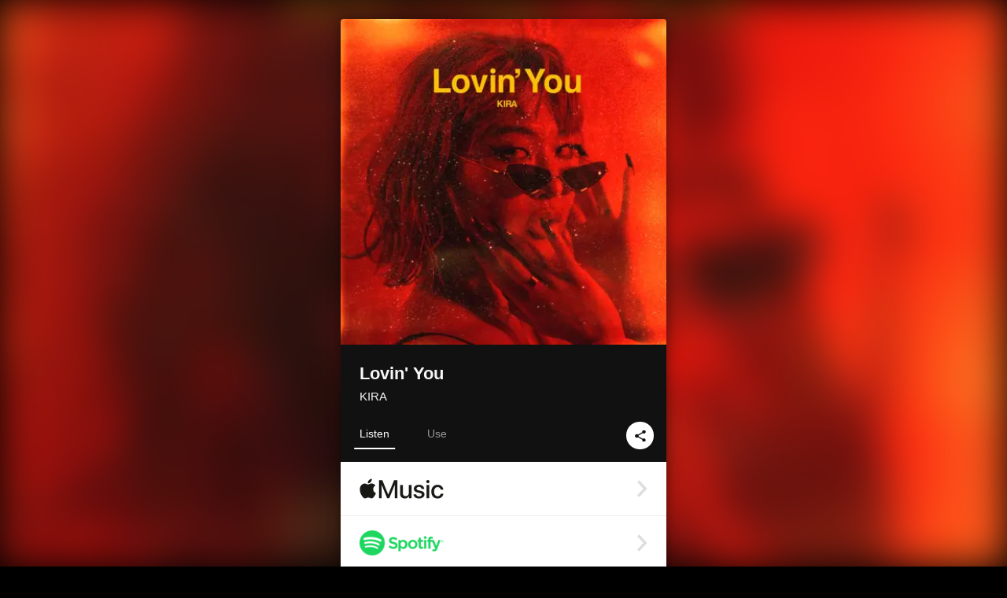

--- FILE ---
content_type: text/html; charset=UTF-8
request_url: https://linkco.re/Trq5ueEN?lang=en
body_size: 9788
content:
<!doctype html><html lang=en prefix="og: http://ogp.me/ns#"><head><meta charset=utf-8><meta name=keywords content="KIRA,キラ,iTunes,Amazon Music,Spotify,Download"><meta name=description content="Single • 2020 • 1 Song • 3 mins"><meta name=thumbnail content="https://tcj-image-production.s3.ap-northeast-1.amazonaws.com/u71565/r618558/ite618558.jpg?X-Amz-Algorithm=AWS4-HMAC-SHA256&amp;X-Amz-Credential=AKIAJV4VIS2VN3X4CBGA%2F20260122%2Fap-northeast-1%2Fs3%2Faws4_request&amp;X-Amz-Date=20260122T023503Z&amp;X-Amz-Expires=86400&amp;X-Amz-SignedHeaders=host&amp;X-Amz-Signature=b2638d74c425c45e2469d3de8ce7fe27ef3f680dbfff4d8a5700d92807b18b25"><meta name=viewport content="width=device-width"><meta name=format-detection content="telephone=no"><meta property="og:title" content="Lovin' You by KIRA"><meta property="og:type" content="music.album"><meta property="og:url" content="https://linkco.re/Trq5ueEN"><meta property="og:image" content="https://www.tunecore.co.jp/s3pna/tcj-image-production/u71565/r618558/itd618558.jpg"><meta property="og:site_name" content="TuneCore Japan"><meta property="og:description" content="Single • 2020 • 1 Song • 3 mins"><meta property="og:locale" content="en_US"><meta property="og:locale:alternate" content="ja_JP"><meta property="music:musician" content="https://linkco.re/Trq5ueEN"><meta property="music:release_date" content="2020-05-15"><meta property="music:song" content="Lovin' You"><meta property="music:song:track" content="1"><meta property="fb:app_id" content="355055424548858"><meta name=twitter:card content="summary_large_image"><meta name=twitter:url content="https://linkco.re/Trq5ueEN"><meta name=twitter:title content="Lovin' You by KIRA"><meta name=twitter:image content="https://www.tunecore.co.jp/s3pna/tcj-image-production/u71565/r618558/itd618558.jpg"><meta name=twitter:description content="Single • 2020 • 1 Song • 3 mins"><link rel="shortcut icon" href=/favicon.ico><link href=/static/v246884406/css/googleapi_fonts_Montserrat700.css rel=stylesheet><link href="https://fonts.googleapis.com/css?family=Roboto" rel=stylesheet><title>Lovin' You by KIRA | TuneCore Japan</title>
<link rel=stylesheet href=/static/v246884406/css/bootstrap.min.css><link rel=stylesheet href=/static/v246884406/css/font-awesome-min.css><link rel=stylesheet href=/static/v246884406/css/linkcore.css><link rel=stylesheet href=/static/v246884406/css/toastr.css><link rel=canonical href="https://linkco.re/Trq5ueEN?lang=en"><link rel=amphtml href=https://linkco.re/amp/Trq5ueEN><link rel=alternate hreflang=x-default href=https://linkco.re/Trq5ueEN><link rel=alternate hreflang=en href="https://linkco.re/Trq5ueEN?lang=en"><link rel=alternate hreflang=ja href="https://linkco.re/Trq5ueEN?lang=ja"><script>
    (function(e,t,n,s,o){e[s]=e[s]||[],e[s].push({"gtm.start":(new Date).getTime(),event:"gtm.js"});var a=t.getElementsByTagName(n)[0],i=t.createElement(n),r=s!="dataLayer"?"&l="+s:"";i.async=!0,i.src="https://www.googletagmanager.com/gtm.js?id="+o+r,a.parentNode.insertBefore(i,a)})(window,document,"script","dataLayer","GTM-T66DDXK")
  </script><script src=/static/v246884406/js/jquery-1.11.3.min.js></script><script src=/static/v246884406/js/bootstrap.min.js></script><script src=/static/v246884406/js/jplayer/jquery.jplayer.js></script><script src=/static/v246884406/js/jplayer_artist.js></script><script src=/static/v246884406/js/toastr.min.js></script><script src=/static/v246884406/js/lazysizes.min.js></script><script src=/static/v246884406/clipboard.js/clipboard.min.js></script></head><body><noscript><iframe src="https://www.googletagmanager.com/ns.html?id=GTM-T66DDXK" height=0 width=0 style=display:none;visibility:hidden></iframe></noscript><script async src=//pagead2.googlesyndication.com/pagead/js/adsbygoogle.js></script><script>
  (adsbygoogle=window.adsbygoogle||[]).push({google_ad_client:"ca-pub-8251852406063252",enable_page_level_ads:!0})
</script><div id=container><div class=single-release><section class="single-release-detail single_detail r618558_detail"><div class="release-bg-cover hidden-xs"><picture><source media="(min-width: 300px)" srcset="https://tcj-image-production.s3.ap-northeast-1.amazonaws.com/u71565/r618558/itew618558.webp?X-Amz-Algorithm=AWS4-HMAC-SHA256&amp;X-Amz-Credential=AKIAJV4VIS2VN3X4CBGA%2F20260122%2Fap-northeast-1%2Fs3%2Faws4_request&amp;X-Amz-Date=20260122T023503Z&amp;X-Amz-Expires=86400&amp;X-Amz-SignedHeaders=host&amp;X-Amz-Signature=3bf282684c8b7fc458374e3eadc0e92bdc14515fde286b890ee3cbd06ee67783 1x, https://tcj-image-production.s3.ap-northeast-1.amazonaws.com/u71565/r618558/itdw618558.webp?X-Amz-Algorithm=AWS4-HMAC-SHA256&amp;X-Amz-Credential=AKIAJV4VIS2VN3X4CBGA%2F20260122%2Fap-northeast-1%2Fs3%2Faws4_request&amp;X-Amz-Date=20260122T023503Z&amp;X-Amz-Expires=86400&amp;X-Amz-SignedHeaders=host&amp;X-Amz-Signature=5b4b577db1a7d5b79711c1f252a7e11988ec4f009e1587d0436bca82e98a4bc9 2x" type=image/webp><source media="(min-width: 300px)" srcset="https://tcj-image-production.s3.ap-northeast-1.amazonaws.com/u71565/r618558/ite618558.jpg?X-Amz-Algorithm=AWS4-HMAC-SHA256&amp;X-Amz-Credential=AKIAJV4VIS2VN3X4CBGA%2F20260122%2Fap-northeast-1%2Fs3%2Faws4_request&amp;X-Amz-Date=20260122T023503Z&amp;X-Amz-Expires=86400&amp;X-Amz-SignedHeaders=host&amp;X-Amz-Signature=b2638d74c425c45e2469d3de8ce7fe27ef3f680dbfff4d8a5700d92807b18b25 1x, https://tcj-image-production.s3.ap-northeast-1.amazonaws.com/u71565/r618558/itd618558.jpg?X-Amz-Algorithm=AWS4-HMAC-SHA256&amp;X-Amz-Credential=AKIAJV4VIS2VN3X4CBGA%2F20260122%2Fap-northeast-1%2Fs3%2Faws4_request&amp;X-Amz-Date=20260122T023503Z&amp;X-Amz-Expires=86400&amp;X-Amz-SignedHeaders=host&amp;X-Amz-Signature=df9e1e799dfa814711b860e1ed41b5e0d3050a4fc3d6c7f776c2952ed07b61a3 2x" type=image/jpeg><img src="https://tcj-image-production.s3.ap-northeast-1.amazonaws.com/u71565/r618558/ite618558.jpg?X-Amz-Algorithm=AWS4-HMAC-SHA256&amp;X-Amz-Credential=AKIAJV4VIS2VN3X4CBGA%2F20260122%2Fap-northeast-1%2Fs3%2Faws4_request&amp;X-Amz-Date=20260122T023503Z&amp;X-Amz-Expires=86400&amp;X-Amz-SignedHeaders=host&amp;X-Amz-Signature=b2638d74c425c45e2469d3de8ce7fe27ef3f680dbfff4d8a5700d92807b18b25" alt="Lovin' You Front Cover"></picture></div><div class=centering><div class='listening clearfix' id=r618558_detail><div class=cover><div class=artwork><picture><source media="(min-width: 300px)" srcset="https://tcj-image-production.s3.ap-northeast-1.amazonaws.com/u71565/r618558/itew618558.webp?X-Amz-Algorithm=AWS4-HMAC-SHA256&amp;X-Amz-Credential=AKIAJV4VIS2VN3X4CBGA%2F20260122%2Fap-northeast-1%2Fs3%2Faws4_request&amp;X-Amz-Date=20260122T023503Z&amp;X-Amz-Expires=86400&amp;X-Amz-SignedHeaders=host&amp;X-Amz-Signature=3bf282684c8b7fc458374e3eadc0e92bdc14515fde286b890ee3cbd06ee67783 1x, https://tcj-image-production.s3.ap-northeast-1.amazonaws.com/u71565/r618558/itdw618558.webp?X-Amz-Algorithm=AWS4-HMAC-SHA256&amp;X-Amz-Credential=AKIAJV4VIS2VN3X4CBGA%2F20260122%2Fap-northeast-1%2Fs3%2Faws4_request&amp;X-Amz-Date=20260122T023503Z&amp;X-Amz-Expires=86400&amp;X-Amz-SignedHeaders=host&amp;X-Amz-Signature=5b4b577db1a7d5b79711c1f252a7e11988ec4f009e1587d0436bca82e98a4bc9 2x" type=image/webp><source media="(min-width: 300px)" srcset="https://tcj-image-production.s3.ap-northeast-1.amazonaws.com/u71565/r618558/ite618558.jpg?X-Amz-Algorithm=AWS4-HMAC-SHA256&amp;X-Amz-Credential=AKIAJV4VIS2VN3X4CBGA%2F20260122%2Fap-northeast-1%2Fs3%2Faws4_request&amp;X-Amz-Date=20260122T023503Z&amp;X-Amz-Expires=86400&amp;X-Amz-SignedHeaders=host&amp;X-Amz-Signature=b2638d74c425c45e2469d3de8ce7fe27ef3f680dbfff4d8a5700d92807b18b25 1x, https://tcj-image-production.s3.ap-northeast-1.amazonaws.com/u71565/r618558/itd618558.jpg?X-Amz-Algorithm=AWS4-HMAC-SHA256&amp;X-Amz-Credential=AKIAJV4VIS2VN3X4CBGA%2F20260122%2Fap-northeast-1%2Fs3%2Faws4_request&amp;X-Amz-Date=20260122T023503Z&amp;X-Amz-Expires=86400&amp;X-Amz-SignedHeaders=host&amp;X-Amz-Signature=df9e1e799dfa814711b860e1ed41b5e0d3050a4fc3d6c7f776c2952ed07b61a3 2x" type=image/jpeg><img src="https://tcj-image-production.s3.ap-northeast-1.amazonaws.com/u71565/r618558/ite618558.jpg?X-Amz-Algorithm=AWS4-HMAC-SHA256&amp;X-Amz-Credential=AKIAJV4VIS2VN3X4CBGA%2F20260122%2Fap-northeast-1%2Fs3%2Faws4_request&amp;X-Amz-Date=20260122T023503Z&amp;X-Amz-Expires=86400&amp;X-Amz-SignedHeaders=host&amp;X-Amz-Signature=b2638d74c425c45e2469d3de8ce7fe27ef3f680dbfff4d8a5700d92807b18b25" alt="Lovin' You Front Cover" height=400 width=400></picture></div><div class=title><div class=release_title><h1 title="Lovin' You">Lovin' You</h1></div><div class=artist_name><h2 class=name><a href='https://www.tunecore.co.jp/artists/kiranomahou?lang=en' aria-label=KIRA title=KIRA class=text-link>KIRA</a></h2></div></div><div class=tab_wrap><input id=tab_listen type=radio name=tab class=tab_switch checked onclick="setParams('listen')">
<label class=tab_label for=tab_listen>Listen</label><div class=tab_content><div class=release_stores><div class=info><input id=store_more_check type=checkbox><ul class=store_icon><li data-store=2605><a href="https://www.tunecore.co.jp/to/apple_music/618558?lang=en" id=store_id_2605 title="Available on Apple Music" data-store=2605><span class=store><picture><img class="mb5 lazyload" alt="Available on Apple Music" width=107 height=40 data-sizes=auto data-src=/static/v246884406/images/stores/apple_music.1x.png data-srcset="/static/v246884406/images/stores/apple_music.1x.png 1x, /static/v246884406/images/stores/apple_music.2x.png 2x, /static/v246884406/images/stores/apple_music.3x.png 3x" alt="Available on Apple Music"><noscript><img class=mb5 alt="Available on Apple Music" width=107 height=40 src=/static/v246884406/images/stores/apple_music.1x.png srcset="/static/v246884406/images/stores/apple_music.1x.png 1x, /static/v246884406/images/stores/apple_music.2x.png 2x, /static/v246884406/images/stores/apple_music.3x.png 3x" alt="Available on Apple Music"></noscript></picture><img src=/static/v246884406/images/arrow_right.svg alt></span></a><li data-store=305><a href="https://www.tunecore.co.jp/to/spotify/618558?lang=en" id=store_id_305 title="Available on Spotify" data-store=305><span class=store><picture><img class="mb5 lazyload" alt="Available on Spotify" width=107 height=40 data-sizes=auto data-src=/static/v246884406/images/stores/spotify.1x.png data-srcset="/static/v246884406/images/stores/spotify.1x.png 1x, /static/v246884406/images/stores/spotify.2x.png 2x, /static/v246884406/images/stores/spotify.3x.png 3x" alt="Available on Spotify"><noscript><img class=mb5 alt="Available on Spotify" width=107 height=40 src=/static/v246884406/images/stores/spotify.1x.png srcset="/static/v246884406/images/stores/spotify.1x.png 1x, /static/v246884406/images/stores/spotify.2x.png 2x, /static/v246884406/images/stores/spotify.3x.png 3x" alt="Available on Spotify"></noscript></picture><img src=/static/v246884406/images/arrow_right.svg alt></span></a><li data-store=2105><a href="https://www.tunecore.co.jp/to/youtube_music_key/618558?lang=en" id=store_id_2105 title="Available on YouTube Music" data-store=2105><span class=store><picture><img class="mb5 lazyload" alt="Available on YouTube Music" width=107 height=40 data-sizes=auto data-src=/static/v246884406/images/stores/youtube_music_key.1x.png data-srcset="/static/v246884406/images/stores/youtube_music_key.1x.png 1x, /static/v246884406/images/stores/youtube_music_key.2x.png 2x, /static/v246884406/images/stores/youtube_music_key.3x.png 3x" alt="Available on YouTube Music"><noscript><img class=mb5 alt="Available on YouTube Music" width=107 height=40 src=/static/v246884406/images/stores/youtube_music_key.1x.png srcset="/static/v246884406/images/stores/youtube_music_key.1x.png 1x, /static/v246884406/images/stores/youtube_music_key.2x.png 2x, /static/v246884406/images/stores/youtube_music_key.3x.png 3x" alt="Available on YouTube Music"></noscript></picture><img src=/static/v246884406/images/arrow_right.svg alt></span></a><li data-store=2501><a href="https://www.tunecore.co.jp/to/line/618558?lang=en" id=store_id_2501 title="Available on LINE MUSIC" data-store=2501><span class=store><picture><img class="mb5 lazyload" alt="Available on LINE MUSIC" width=107 height=40 data-sizes=auto data-src=/static/v246884406/images/stores/line.1x.png data-srcset="/static/v246884406/images/stores/line.1x.png 1x, /static/v246884406/images/stores/line.2x.png 2x, /static/v246884406/images/stores/line.3x.png 3x" alt="Available on LINE MUSIC"><noscript><img class=mb5 alt="Available on LINE MUSIC" width=107 height=40 src=/static/v246884406/images/stores/line.1x.png srcset="/static/v246884406/images/stores/line.1x.png 1x, /static/v246884406/images/stores/line.2x.png 2x, /static/v246884406/images/stores/line.3x.png 3x" alt="Available on LINE MUSIC"></noscript></picture><img src=/static/v246884406/images/arrow_right.svg alt></span></a><li data-store=3705><a href="https://www.tunecore.co.jp/to/amazon_music_unlimited/618558?lang=en" id=store_id_3705 title="Available on Amazon Music Unlimited" data-store=3705><span class=store><picture><img class="mb5 lazyload" alt="Available on Amazon Music Unlimited" width=107 height=40 data-sizes=auto data-src=/static/v246884406/images/stores/amazon_music_unlimited.1x.png data-srcset="/static/v246884406/images/stores/amazon_music_unlimited.1x.png 1x, /static/v246884406/images/stores/amazon_music_unlimited.2x.png 2x, /static/v246884406/images/stores/amazon_music_unlimited.3x.png 3x" alt="Available on Amazon Music Unlimited"><noscript><img class=mb5 alt="Available on Amazon Music Unlimited" width=107 height=40 src=/static/v246884406/images/stores/amazon_music_unlimited.1x.png srcset="/static/v246884406/images/stores/amazon_music_unlimited.1x.png 1x, /static/v246884406/images/stores/amazon_music_unlimited.2x.png 2x, /static/v246884406/images/stores/amazon_music_unlimited.3x.png 3x" alt="Available on Amazon Music Unlimited"></noscript></picture><img src=/static/v246884406/images/arrow_right.svg alt></span></a><li data-store=2701><a href="https://www.tunecore.co.jp/to/awa/618558?lang=en" id=store_id_2701 title="Available on AWA" data-store=2701><span class=store><picture><img class="mb5 lazyload" alt="Available on AWA" width=107 height=40 data-sizes=auto data-src=/static/v246884406/images/stores/awa.1x.png data-srcset="/static/v246884406/images/stores/awa.1x.png 1x, /static/v246884406/images/stores/awa.2x.png 2x, /static/v246884406/images/stores/awa.3x.png 3x" alt="Available on AWA"><noscript><img class=mb5 alt="Available on AWA" width=107 height=40 src=/static/v246884406/images/stores/awa.1x.png srcset="/static/v246884406/images/stores/awa.1x.png 1x, /static/v246884406/images/stores/awa.2x.png 2x, /static/v246884406/images/stores/awa.3x.png 3x" alt="Available on AWA"></noscript></picture><img src=/static/v246884406/images/arrow_right.svg alt></span></a><li data-store=105><a href="https://www.tunecore.co.jp/to/itunes/618558?lang=en" id=store_id_105 title="Available on iTunes" data-store=105><span class=store><picture><img class="mb5 lazyload" alt="Available on iTunes" width=107 height=40 data-sizes=auto data-src=/static/v246884406/images/stores/itunes.1x.png data-srcset="/static/v246884406/images/stores/itunes.1x.png 1x, /static/v246884406/images/stores/itunes.2x.png 2x, /static/v246884406/images/stores/itunes.3x.png 3x" alt="Available on iTunes"><noscript><img class=mb5 alt="Available on iTunes" width=107 height=40 src=/static/v246884406/images/stores/itunes.1x.png srcset="/static/v246884406/images/stores/itunes.1x.png 1x, /static/v246884406/images/stores/itunes.2x.png 2x, /static/v246884406/images/stores/itunes.3x.png 3x" alt="Available on iTunes"></noscript></picture><img src=/static/v246884406/images/arrow_right.svg alt></span></a><li data-store=3605><a href="https://www.tunecore.co.jp/to/amazon_music/618558?lang=en" id=store_id_3605 title="Available on Amazon Music" data-store=3605><span class=store><picture><img class="mb5 lazyload" alt="Available on Amazon Music" width=107 height=40 data-sizes=auto data-src=/static/v246884406/images/stores/amazon_music.1x.png data-srcset="/static/v246884406/images/stores/amazon_music.1x.png 1x, /static/v246884406/images/stores/amazon_music.2x.png 2x, /static/v246884406/images/stores/amazon_music.3x.png 3x" alt="Available on Amazon Music"><noscript><img class=mb5 alt="Available on Amazon Music" width=107 height=40 src=/static/v246884406/images/stores/amazon_music.1x.png srcset="/static/v246884406/images/stores/amazon_music.1x.png 1x, /static/v246884406/images/stores/amazon_music.2x.png 2x, /static/v246884406/images/stores/amazon_music.3x.png 3x" alt="Available on Amazon Music"></noscript></picture><img src=/static/v246884406/images/arrow_right.svg alt></span></a><li data-store=401><a href="https://www.tunecore.co.jp/to/recochoku401/618558?lang=en" id=store_id_401 title="Available on recochoku" data-store=401><span class=store><picture><img class="mb5 lazyload" alt="Available on recochoku" width=107 height=40 data-sizes=auto data-src=/static/v246884406/images/stores/recochoku_recochoku.1x.png data-srcset="/static/v246884406/images/stores/recochoku_recochoku.1x.png 1x, /static/v246884406/images/stores/recochoku_recochoku.2x.png 2x, /static/v246884406/images/stores/recochoku_recochoku.3x.png 3x" alt="Available on recochoku"><noscript><img class=mb5 alt="Available on recochoku" width=107 height=40 src=/static/v246884406/images/stores/recochoku_recochoku.1x.png srcset="/static/v246884406/images/stores/recochoku_recochoku.1x.png 1x, /static/v246884406/images/stores/recochoku_recochoku.2x.png 2x, /static/v246884406/images/stores/recochoku_recochoku.3x.png 3x" alt="Available on recochoku"></noscript></picture><img src=/static/v246884406/images/arrow_right.svg alt></span></a><li data-store=1701><a href="https://www.tunecore.co.jp/to/mora1701/618558?lang=en" id=store_id_1701 title="Available on mora" data-store=1701><span class=store><picture><img class="mb5 lazyload" alt="Available on mora" width=107 height=40 data-sizes=auto data-src=/static/v246884406/images/stores/moratouch.1x.png data-srcset="/static/v246884406/images/stores/moratouch.1x.png 1x, /static/v246884406/images/stores/moratouch.2x.png 2x, /static/v246884406/images/stores/moratouch.3x.png 3x" alt="Available on mora"><noscript><img class=mb5 alt="Available on mora" width=107 height=40 src=/static/v246884406/images/stores/moratouch.1x.png srcset="/static/v246884406/images/stores/moratouch.1x.png 1x, /static/v246884406/images/stores/moratouch.2x.png 2x, /static/v246884406/images/stores/moratouch.3x.png 3x" alt="Available on mora"></noscript></picture><img src=/static/v246884406/images/arrow_right.svg alt></span></a><li data-store=3005 class=toggle_store_icon><a href="https://www.tunecore.co.jp/to/amazon_prime_music/618558?lang=en" id=store_id_3005 title="Available on Prime Music" data-store=3005><span class=store><picture><img class="mb5 lazyload" alt="Available on Prime Music" width=107 height=40 data-sizes=auto data-src=/static/v246884406/images/stores/amazon_prime_music.1x.png data-srcset="/static/v246884406/images/stores/amazon_prime_music.1x.png 1x, /static/v246884406/images/stores/amazon_prime_music.2x.png 2x, /static/v246884406/images/stores/amazon_prime_music.3x.png 3x" alt="Available on Prime Music"><noscript><img class=mb5 alt="Available on Prime Music" width=107 height=40 src=/static/v246884406/images/stores/amazon_prime_music.1x.png srcset="/static/v246884406/images/stores/amazon_prime_music.1x.png 1x, /static/v246884406/images/stores/amazon_prime_music.2x.png 2x, /static/v246884406/images/stores/amazon_prime_music.3x.png 3x" alt="Available on Prime Music"></noscript></picture><img src=/static/v246884406/images/arrow_right.svg alt></span></a><li data-store=4705 class=toggle_store_icon><a href="https://www.tunecore.co.jp/to/amazon_music_free/618558?lang=en" id=store_id_4705 title="Available on Amazon Music Free" data-store=4705><span class=store><picture><img class="mb5 lazyload" alt="Available on Amazon Music Free" width=107 height=40 data-sizes=auto data-src=/static/v246884406/images/stores/amazon_music_free.1x.png data-srcset="/static/v246884406/images/stores/amazon_music_free.1x.png 1x, /static/v246884406/images/stores/amazon_music_free.2x.png 2x, /static/v246884406/images/stores/amazon_music_free.3x.png 3x" alt="Available on Amazon Music Free"><noscript><img class=mb5 alt="Available on Amazon Music Free" width=107 height=40 src=/static/v246884406/images/stores/amazon_music_free.1x.png srcset="/static/v246884406/images/stores/amazon_music_free.1x.png 1x, /static/v246884406/images/stores/amazon_music_free.2x.png 2x, /static/v246884406/images/stores/amazon_music_free.3x.png 3x" alt="Available on Amazon Music Free"></noscript></picture><img src=/static/v246884406/images/arrow_right.svg alt></span></a><li data-store=3805 class=toggle_store_icon><a href="https://www.tunecore.co.jp/to/deezer/618558?lang=en" id=store_id_3805 title="Available on Deezer" data-store=3805><span class=store><picture><img class="mb5 lazyload" alt="Available on Deezer" width=107 height=40 data-sizes=auto data-src=/static/v246884406/images/stores/deezer.1x.png data-srcset="/static/v246884406/images/stores/deezer.1x.png 1x, /static/v246884406/images/stores/deezer.2x.png 2x, /static/v246884406/images/stores/deezer.3x.png 3x" alt="Available on Deezer"><noscript><img class=mb5 alt="Available on Deezer" width=107 height=40 src=/static/v246884406/images/stores/deezer.1x.png srcset="/static/v246884406/images/stores/deezer.1x.png 1x, /static/v246884406/images/stores/deezer.2x.png 2x, /static/v246884406/images/stores/deezer.3x.png 3x" alt="Available on Deezer"></noscript></picture><img src=/static/v246884406/images/arrow_right.svg alt></span></a><li data-store=1105 class=toggle_store_icon><a href="https://www.tunecore.co.jp/to/kkbox/618558?lang=en" id=store_id_1105 title="Available on KKBOX" data-store=1105><span class=store><picture><img class="mb5 lazyload" alt="Available on KKBOX" width=107 height=40 data-sizes=auto data-src=/static/v246884406/images/stores/kkbox.1x.png data-srcset="/static/v246884406/images/stores/kkbox.1x.png 1x, /static/v246884406/images/stores/kkbox.2x.png 2x, /static/v246884406/images/stores/kkbox.3x.png 3x" alt="Available on KKBOX"><noscript><img class=mb5 alt="Available on KKBOX" width=107 height=40 src=/static/v246884406/images/stores/kkbox.1x.png srcset="/static/v246884406/images/stores/kkbox.1x.png 1x, /static/v246884406/images/stores/kkbox.2x.png 2x, /static/v246884406/images/stores/kkbox.3x.png 3x" alt="Available on KKBOX"></noscript></picture><img src=/static/v246884406/images/arrow_right.svg alt></span></a><li data-store=404 class=toggle_store_icon><a href="https://www.tunecore.co.jp/to/recochoku404/618558?lang=en" id=store_id_404 title="Available on d hits powered by recochoku" data-store=404><span class=store><picture><img class="mb5 lazyload" alt="Available on d hits powered by recochoku" width=107 height=40 data-sizes=auto data-src=/static/v246884406/images/stores/recochoku_dhits.1x.png data-srcset="/static/v246884406/images/stores/recochoku_dhits.1x.png 1x, /static/v246884406/images/stores/recochoku_dhits.2x.png 2x, /static/v246884406/images/stores/recochoku_dhits.3x.png 3x" alt="Available on d hits powered by recochoku"><noscript><img class=mb5 alt="Available on d hits powered by recochoku" width=107 height=40 src=/static/v246884406/images/stores/recochoku_dhits.1x.png srcset="/static/v246884406/images/stores/recochoku_dhits.1x.png 1x, /static/v246884406/images/stores/recochoku_dhits.2x.png 2x, /static/v246884406/images/stores/recochoku_dhits.3x.png 3x" alt="Available on d hits powered by recochoku"></noscript></picture><img src=/static/v246884406/images/arrow_right.svg alt></span></a><li data-store=402 class=toggle_store_icon><a href="https://www.tunecore.co.jp/to/recochoku402/618558?lang=en" id=store_id_402 title="Available on d music powered by recochoku" data-store=402><span class=store><picture><img class="mb5 lazyload" alt="Available on d music powered by recochoku" width=107 height=40 data-sizes=auto data-src=/static/v246884406/images/stores/recochoku_dmusic.1x.png data-srcset="/static/v246884406/images/stores/recochoku_dmusic.1x.png 1x, /static/v246884406/images/stores/recochoku_dmusic.2x.png 2x, /static/v246884406/images/stores/recochoku_dmusic.3x.png 3x" alt="Available on d music powered by recochoku"><noscript><img class=mb5 alt="Available on d music powered by recochoku" width=107 height=40 src=/static/v246884406/images/stores/recochoku_dmusic.1x.png srcset="/static/v246884406/images/stores/recochoku_dmusic.1x.png 1x, /static/v246884406/images/stores/recochoku_dmusic.2x.png 2x, /static/v246884406/images/stores/recochoku_dmusic.3x.png 3x" alt="Available on d music powered by recochoku"></noscript></picture><img src=/static/v246884406/images/arrow_right.svg alt></span></a><li data-store=403 class=toggle_store_icon><a href="https://www.tunecore.co.jp/to/recochoku403/618558?lang=en" id=store_id_403 title="Available on Music Store powered by recochoku" data-store=403><span class=store><picture><img class="mb5 lazyload" alt="Available on Music Store powered by recochoku" width=107 height=40 data-sizes=auto data-src=/static/v246884406/images/stores/recochoku_lismo_store.1x.png data-srcset="/static/v246884406/images/stores/recochoku_lismo_store.1x.png 1x, /static/v246884406/images/stores/recochoku_lismo_store.2x.png 2x, /static/v246884406/images/stores/recochoku_lismo_store.3x.png 3x" alt="Available on Music Store powered by recochoku"><noscript><img class=mb5 alt="Available on Music Store powered by recochoku" width=107 height=40 src=/static/v246884406/images/stores/recochoku_lismo_store.1x.png srcset="/static/v246884406/images/stores/recochoku_lismo_store.1x.png 1x, /static/v246884406/images/stores/recochoku_lismo_store.2x.png 2x, /static/v246884406/images/stores/recochoku_lismo_store.3x.png 3x" alt="Available on Music Store powered by recochoku"></noscript></picture><img src=/static/v246884406/images/arrow_right.svg alt></span></a><li data-store=1801 class=toggle_store_icon><a href="https://music-book.jp/Search?Keyword=KIRA%20Lovin%27%20You" id=store_id_1801 title="Available on music.jp STORE" data-store=1801><span class=store><picture><img class="mb5 lazyload" alt="Available on music.jp STORE" width=107 height=40 data-sizes=auto data-src=/static/v246884406/images/stores/musicjp_store.1x.png data-srcset="/static/v246884406/images/stores/musicjp_store.1x.png 1x, /static/v246884406/images/stores/musicjp_store.2x.png 2x, /static/v246884406/images/stores/musicjp_store.3x.png 3x" alt="Available on music.jp STORE"><noscript><img class=mb5 alt="Available on music.jp STORE" width=107 height=40 src=/static/v246884406/images/stores/musicjp_store.1x.png srcset="/static/v246884406/images/stores/musicjp_store.1x.png 1x, /static/v246884406/images/stores/musicjp_store.2x.png 2x, /static/v246884406/images/stores/musicjp_store.3x.png 3x" alt="Available on music.jp STORE"></noscript></picture><img src=/static/v246884406/images/arrow_right.svg alt></span></a><li data-store=2401 class=toggle_store_icon><a href=https://pc.dwango.jp/searches/artist/KIRA%20Lovin%27%20You id=store_id_2401 title="Available on dwango.jp" data-store=2401><span class=store><picture><img class="mb5 lazyload" alt="Available on dwango.jp" width=107 height=40 data-sizes=auto data-src=/static/v246884406/images/stores/dwango.1x.png data-srcset="/static/v246884406/images/stores/dwango.1x.png 1x, /static/v246884406/images/stores/dwango.2x.png 2x, /static/v246884406/images/stores/dwango.3x.png 3x" alt="Available on dwango.jp"><noscript><img class=mb5 alt="Available on dwango.jp" width=107 height=40 src=/static/v246884406/images/stores/dwango.1x.png srcset="/static/v246884406/images/stores/dwango.1x.png 1x, /static/v246884406/images/stores/dwango.2x.png 2x, /static/v246884406/images/stores/dwango.3x.png 3x" alt="Available on dwango.jp"></noscript></picture><img src=/static/v246884406/images/arrow_right.svg alt></span></a><li data-store=2402 class=toggle_store_icon><a href=https://pc.animelo.jp/search/artist/KIRA%20Lovin%27%20You id=store_id_2402 title="Available on animelo mix" data-store=2402><span class=store><picture><img class="mb5 lazyload" alt="Available on animelo mix" width=107 height=40 data-sizes=auto data-src=/static/v246884406/images/stores/animelo_mix.1x.png data-srcset="/static/v246884406/images/stores/animelo_mix.1x.png 1x, /static/v246884406/images/stores/animelo_mix.2x.png 2x, /static/v246884406/images/stores/animelo_mix.3x.png 3x" alt="Available on animelo mix"><noscript><img class=mb5 alt="Available on animelo mix" width=107 height=40 src=/static/v246884406/images/stores/animelo_mix.1x.png srcset="/static/v246884406/images/stores/animelo_mix.1x.png 1x, /static/v246884406/images/stores/animelo_mix.2x.png 2x, /static/v246884406/images/stores/animelo_mix.3x.png 3x" alt="Available on animelo mix"></noscript></picture><img src=/static/v246884406/images/arrow_right.svg alt></span></a><li data-store=2403 class=toggle_store_icon><a href=https://pc.dwango.jp/searches/artist/KIRA%20Lovin%27%20You id=store_id_2403 title="Available on K-POP Life" data-store=2403><span class=store><picture><img class="mb5 lazyload" alt="Available on K-POP Life" width=107 height=40 data-sizes=auto data-src=/static/v246884406/images/stores/kpop_life.1x.png data-srcset="/static/v246884406/images/stores/kpop_life.1x.png 1x, /static/v246884406/images/stores/kpop_life.2x.png 2x, /static/v246884406/images/stores/kpop_life.3x.png 3x" alt="Available on K-POP Life"><noscript><img class=mb5 alt="Available on K-POP Life" width=107 height=40 src=/static/v246884406/images/stores/kpop_life.1x.png srcset="/static/v246884406/images/stores/kpop_life.1x.png 1x, /static/v246884406/images/stores/kpop_life.2x.png 2x, /static/v246884406/images/stores/kpop_life.3x.png 3x" alt="Available on K-POP Life"></noscript></picture><img src=/static/v246884406/images/arrow_right.svg alt></span></a><li data-store=2404 class=toggle_store_icon><a href=https://pc.dwango.jp/searches/artist/KIRA%20Lovin%27%20You id=store_id_2404 title="Available on Billboard x dwango" data-store=2404><span class=store><picture><img class="mb5 lazyload" alt="Available on Billboard x dwango" width=107 height=40 data-sizes=auto data-src=/static/v246884406/images/stores/billboard.1x.png data-srcset="/static/v246884406/images/stores/billboard.1x.png 1x, /static/v246884406/images/stores/billboard.2x.png 2x, /static/v246884406/images/stores/billboard.3x.png 3x" alt="Available on Billboard x dwango"><noscript><img class=mb5 alt="Available on Billboard x dwango" width=107 height=40 src=/static/v246884406/images/stores/billboard.1x.png srcset="/static/v246884406/images/stores/billboard.1x.png 1x, /static/v246884406/images/stores/billboard.2x.png 2x, /static/v246884406/images/stores/billboard.3x.png 3x" alt="Available on Billboard x dwango"></noscript></picture><img src=/static/v246884406/images/arrow_right.svg alt></span></a><li data-store=3301 class=toggle_store_icon><a href="https://www.tunecore.co.jp/to/ototoy3301/618558?lang=en" id=store_id_3301 title="Available on OTOTOY" data-store=3301><span class=store><picture><img class="mb5 lazyload" alt="Available on OTOTOY" width=107 height=40 data-sizes=auto data-src=/static/v246884406/images/stores/ototoy.1x.png data-srcset="/static/v246884406/images/stores/ototoy.1x.png 1x, /static/v246884406/images/stores/ototoy.2x.png 2x, /static/v246884406/images/stores/ototoy.3x.png 3x" alt="Available on OTOTOY"><noscript><img class=mb5 alt="Available on OTOTOY" width=107 height=40 src=/static/v246884406/images/stores/ototoy.1x.png srcset="/static/v246884406/images/stores/ototoy.1x.png 1x, /static/v246884406/images/stores/ototoy.2x.png 2x, /static/v246884406/images/stores/ototoy.3x.png 3x" alt="Available on OTOTOY"></noscript></picture><img src=/static/v246884406/images/arrow_right.svg alt></span></a><li data-store=501 class=toggle_store_icon><a href="https://www.tunecore.co.jp/to/mysound501/618558?lang=en" id=store_id_501 title="Available on mysound" data-store=501><span class=store><picture><img class="mb5 lazyload" alt="Available on mysound" width=107 height=40 data-sizes=auto data-src=/static/v246884406/images/stores/mysound_mysound.1x.png data-srcset="/static/v246884406/images/stores/mysound_mysound.1x.png 1x, /static/v246884406/images/stores/mysound_mysound.2x.png 2x, /static/v246884406/images/stores/mysound_mysound.3x.png 3x" alt="Available on mysound"><noscript><img class=mb5 alt="Available on mysound" width=107 height=40 src=/static/v246884406/images/stores/mysound_mysound.1x.png srcset="/static/v246884406/images/stores/mysound_mysound.1x.png 1x, /static/v246884406/images/stores/mysound_mysound.2x.png 2x, /static/v246884406/images/stores/mysound_mysound.3x.png 3x" alt="Available on mysound"></noscript></picture><img src=/static/v246884406/images/arrow_right.svg alt></span></a><li data-store=801 class=toggle_store_icon><a href="https://www.tunecore.co.jp/to/oricon/618558?lang=en" id=store_id_801 title="Available on Orimusic Store" data-store=801><span class=store><picture><img class="mb5 lazyload" alt="Available on Orimusic Store" width=107 height=40 data-sizes=auto data-src=/static/v246884406/images/stores/oricon.1x.png data-srcset="/static/v246884406/images/stores/oricon.1x.png 1x, /static/v246884406/images/stores/oricon.2x.png 2x, /static/v246884406/images/stores/oricon.3x.png 3x" alt="Available on Orimusic Store"><noscript><img class=mb5 alt="Available on Orimusic Store" width=107 height=40 src=/static/v246884406/images/stores/oricon.1x.png srcset="/static/v246884406/images/stores/oricon.1x.png 1x, /static/v246884406/images/stores/oricon.2x.png 2x, /static/v246884406/images/stores/oricon.3x.png 3x" alt="Available on Orimusic Store"></noscript></picture><img src=/static/v246884406/images/arrow_right.svg alt></span></a><li data-store=1301 class=toggle_store_icon><a href="https://sd.club-zion.jp/search/titles?kw=Lovin%27%20You" id=store_id_1301 title="Available on CLUB ZION" data-store=1301><span class=store><picture><img class="mb5 lazyload" alt="Available on CLUB ZION" width=107 height=40 data-sizes=auto data-src=/static/v246884406/images/stores/clubzion.1x.png data-srcset="/static/v246884406/images/stores/clubzion.1x.png 1x, /static/v246884406/images/stores/clubzion.2x.png 2x, /static/v246884406/images/stores/clubzion.3x.png 3x" alt="Available on CLUB ZION"><noscript><img class=mb5 alt="Available on CLUB ZION" width=107 height=40 src=/static/v246884406/images/stores/clubzion.1x.png srcset="/static/v246884406/images/stores/clubzion.1x.png 1x, /static/v246884406/images/stores/clubzion.2x.png 2x, /static/v246884406/images/stores/clubzion.3x.png 3x" alt="Available on CLUB ZION"></noscript></picture><img src=/static/v246884406/images/arrow_right.svg alt></span></a><li data-store=1302 class=toggle_store_icon><a href="https://sd.reggaezion.jp/search/titles?kw=Lovin%27%20You" id=store_id_1302 title="Available on REGGAE ZION" data-store=1302><span class=store><picture><img class="mb5 lazyload" alt="Available on REGGAE ZION" width=107 height=40 data-sizes=auto data-src=/static/v246884406/images/stores/reggaezion.1x.png data-srcset="/static/v246884406/images/stores/reggaezion.1x.png 1x, /static/v246884406/images/stores/reggaezion.2x.png 2x, /static/v246884406/images/stores/reggaezion.3x.png 3x" alt="Available on REGGAE ZION"><noscript><img class=mb5 alt="Available on REGGAE ZION" width=107 height=40 src=/static/v246884406/images/stores/reggaezion.1x.png srcset="/static/v246884406/images/stores/reggaezion.1x.png 1x, /static/v246884406/images/stores/reggaezion.2x.png 2x, /static/v246884406/images/stores/reggaezion.3x.png 3x" alt="Available on REGGAE ZION"></noscript></picture><img src=/static/v246884406/images/arrow_right.svg alt></span></a><li data-store=2301 class=toggle_store_icon><a href=https://au.utapass.auone.jp/ id=store_id_2301 title="Available on utapass" data-store=2301><span class=store><picture><img class="mb5 lazyload" alt="Available on utapass" width=107 height=40 data-sizes=auto data-src=/static/v246884406/images/stores/utapass.1x.png data-srcset="/static/v246884406/images/stores/utapass.1x.png 1x, /static/v246884406/images/stores/utapass.2x.png 2x, /static/v246884406/images/stores/utapass.3x.png 3x" alt="Available on utapass"><noscript><img class=mb5 alt="Available on utapass" width=107 height=40 src=/static/v246884406/images/stores/utapass.1x.png srcset="/static/v246884406/images/stores/utapass.1x.png 1x, /static/v246884406/images/stores/utapass.2x.png 2x, /static/v246884406/images/stores/utapass.3x.png 3x" alt="Available on utapass"></noscript></picture><img src=/static/v246884406/images/arrow_right.svg alt></span></a><li data-store=3501 class=toggle_store_icon><a href="https://music.rakuten.co.jp/link/search/result/ALBUM?q=%20Lovin%27%20You" id=store_id_3501 title="Available on Rakuten Music" data-store=3501><span class=store><picture><img class="mb5 lazyload" alt="Available on Rakuten Music" width=107 height=40 data-sizes=auto data-src=/static/v246884406/images/stores/rakuten_music.1x.png data-srcset="/static/v246884406/images/stores/rakuten_music.1x.png 1x, /static/v246884406/images/stores/rakuten_music.2x.png 2x, /static/v246884406/images/stores/rakuten_music.3x.png 3x" alt="Available on Rakuten Music"><noscript><img class=mb5 alt="Available on Rakuten Music" width=107 height=40 src=/static/v246884406/images/stores/rakuten_music.1x.png srcset="/static/v246884406/images/stores/rakuten_music.1x.png 1x, /static/v246884406/images/stores/rakuten_music.2x.png 2x, /static/v246884406/images/stores/rakuten_music.3x.png 3x" alt="Available on Rakuten Music"></noscript></picture><img src=/static/v246884406/images/arrow_right.svg alt></span></a><li data-store=3101 class=toggle_store_icon><a href=http://smart.usen.com/ id=store_id_3101 title="Available on USEN" data-store=3101><span class=store><picture><img class="mb5 lazyload" alt="Available on USEN" width=107 height=40 data-sizes=auto data-src=/static/v246884406/images/stores/usen.1x.png data-srcset="/static/v246884406/images/stores/usen.1x.png 1x, /static/v246884406/images/stores/usen.2x.png 2x, /static/v246884406/images/stores/usen.3x.png 3x" alt="Available on USEN"><noscript><img class=mb5 alt="Available on USEN" width=107 height=40 src=/static/v246884406/images/stores/usen.1x.png srcset="/static/v246884406/images/stores/usen.1x.png 1x, /static/v246884406/images/stores/usen.2x.png 2x, /static/v246884406/images/stores/usen.3x.png 3x" alt="Available on USEN"></noscript></picture><img src=/static/v246884406/images/arrow_right.svg alt></span></a><li data-store=413 class=toggle_store_icon><a href=http://otoraku.jp id=store_id_413 title="Available on OTORAKU" data-store=413><span class=store><picture><img class="mb5 lazyload" alt="Available on OTORAKU" width=107 height=40 data-sizes=auto data-src=/static/v246884406/images/stores/recochoku_otoraku.1x.png data-srcset="/static/v246884406/images/stores/recochoku_otoraku.1x.png 1x, /static/v246884406/images/stores/recochoku_otoraku.2x.png 2x, /static/v246884406/images/stores/recochoku_otoraku.3x.png 3x" alt="Available on OTORAKU"><noscript><img class=mb5 alt="Available on OTORAKU" width=107 height=40 src=/static/v246884406/images/stores/recochoku_otoraku.1x.png srcset="/static/v246884406/images/stores/recochoku_otoraku.1x.png 1x, /static/v246884406/images/stores/recochoku_otoraku.2x.png 2x, /static/v246884406/images/stores/recochoku_otoraku.3x.png 3x" alt="Available on OTORAKU"></noscript></picture><img src=/static/v246884406/images/arrow_right.svg alt></span></a><li data-store=4105 class=toggle_store_icon><a href=https://www.tiktok.com id=store_id_4105 title="Available on TikTok" data-store=4105><span class=store><picture><img class="mb5 lazyload" alt="Available on TikTok" width=107 height=40 data-sizes=auto data-src=/static/v246884406/images/stores/tiktok.1x.png data-srcset="/static/v246884406/images/stores/tiktok.1x.png 1x, /static/v246884406/images/stores/tiktok.2x.png 2x, /static/v246884406/images/stores/tiktok.3x.png 3x" alt="Available on TikTok"><noscript><img class=mb5 alt="Available on TikTok" width=107 height=40 src=/static/v246884406/images/stores/tiktok.1x.png srcset="/static/v246884406/images/stores/tiktok.1x.png 1x, /static/v246884406/images/stores/tiktok.2x.png 2x, /static/v246884406/images/stores/tiktok.3x.png 3x" alt="Available on TikTok"></noscript></picture><img src=/static/v246884406/images/arrow_right.svg alt></span></a></ul><label for=store_more_check class=store_more><div>See more
<span><img src=/static/v246884406/images/arrow_down_more.svg alt="See all"></span></div></label></div></div></div><input id=tab_use type=radio name=tab class=tab_switch onclick="setParams('use')">
<label class=tab_label for=tab_use>Use</label><div class=tab_content><ul class=service_icon><li class=youtube_short><a target=_blank href=https://www.youtube.com/source/HK7sxcpkwp4/shorts><span class=store><picture><img class="mb5 lazyload" width=107 height=40 data-sizes=auto data-src=/static/v246884406/images/yt-shorts.1x.png data-srcset="/static/v246884406/images/yt-shorts.1x.png 1x, /static/v246884406/images/yt-shorts.2x.png 2x, /static/v246884406/images/yt-shorts.3x.png 3x" alt="Lovin' You Front Cover"><noscript><img class=mb5 width=107 height=40 src=/static/v246884406/images/yt-shorts.1x.png srcset="/static/v246884406/images/yt-shorts.1x.png 1x, /static/v246884406/images/yt-shorts.2x.png 2x, /static/v246884406/images/yt-shorts.3x.png 3x"></noscript></picture><img src=/static/v246884406/images/arrow_right.svg alt></span></a></ul></div><div class=share_btn><a href=# class=share_icon data-target=#shareModal data-toggle=modal type=button><span><img class=share_svg src=/static/v246884406/images/share_black.svg alt=share></span></a></div></div></div></div><div id=r618558_info class=info_area><div class=trackList_heading><h3>Track List</h3></div><div class=trackList><ul><li><input id=collapse_target_credit-1 type=checkbox>
<label for=collapse_target_credit-1 class=collapse_button_show_credit><div class=trackList_block><div class=trackList_wrap><div class=list_number>1</div><div class=list_song_title><p>Lovin' You<p class=list_song_artistname>KIRA</div></div><div class=trackList_wrap><div class=arrow_down><span class=arrow_down_wrapper><img src=/static/v246884406/images/playlist_arrow_down.svg class=rotatable_arrow alt="Open to see more information"></span></div></div></div><div class="trackList_credit trackList_credit--2"><ul><li><h4>Lyricist</h4><p>KIRA, Ryosuke "Dr.R" Sakai<li><h4>Composer</h4><p>KIRA, Ryosuke "Dr.R" Sakai</ul></div></label></ul><div class=trackList_attention_container><p class=trackList_attention>※ Preview may take some time.<br>※ Preview is not available for songs under copyright collective.</div></div><div class=description><p class=linerNotes>KIRA、新曲『Lovin' You』を配信リリース！<br><br>大人の女性の雰囲気が溢れる本作。楽曲プロデューサーは世界的に活躍するRyosuke “Dr.R” Sakai氏、Music Video ディレクターには盟友・ISSEI氏を迎え、KIRAの代表曲"Bye Bye Boy"同様、オシャレでかっこいい仕上がりとなった。また、歌詞や映像など随所に地元・大阪を感じることが出来る作品で、関西を代表するバラエティー番組 "関西テレビ「ウラマヨ」(毎週土曜日13：00~)"の EDテーマ曲にも採用されるなど、リリース前から大きな話題となっていた。</div><div class=chart_in><input id=chart-playlist-in-check type=checkbox><div class=chart_in_label><a href=#><label for=chart-playlist-in-check><img src=/static/v246884406/images/label_top10.png>
<span>Chart In</span></label></a></div><div class=chart_in_detail><div class=chart_in_past><h3>Past Rank In</h3><div class=contents><h4>Lovin' You</h4><span><img width=36 width=36 alt class=ranking_store_icon src=/static/v246884406/images/linkcore_chart_playlist_icon/itunes.svg>
iTunes Store • R&amp;B/Soul TOP SONGS • Japan • TOP 4 • 15 May 2020
</span><span><img width=36 width=36 alt class=ranking_store_icon src=/static/v246884406/images/linkcore_chart_playlist_icon/itunes.svg>
iTunes Store • R&amp;B/Soul TOP SONGS • Ireland • TOP 6 • 29 Jun 2020
</span><span><img width=36 width=36 alt class=ranking_store_icon src=/static/v246884406/images/linkcore_chart_playlist_icon/itunes.svg>
iTunes Store • R&amp;B/Soul TOP SONGS • Germany • TOP 35 • 25 Mar 2022
</span><span><img width=36 width=36 alt class=ranking_store_icon src=/static/v246884406/images/linkcore_chart_playlist_icon/apple_music.svg>
Apple Music • R&amp;B/Soul Top Songs • Japan • TOP 65 • 22 May 2020
</span><span><img width=36 width=36 alt class=ranking_store_icon src=/static/v246884406/images/linkcore_chart_playlist_icon/itunes.svg>
iTunes Store • All Categories TOP SONGS • Ireland • TOP 90 • 29 Jun 2020
</span><span><img width=36 width=36 alt class=ranking_store_icon src=/static/v246884406/images/linkcore_chart_playlist_icon/itunes.svg>
iTunes Store • R&amp;B/Soul TOP SONGS • France • TOP 99 • 13 Jun 2020
</span><span><img width=36 width=36 alt class=ranking_store_icon src=/static/v246884406/images/linkcore_chart_playlist_icon/itunes.svg>
iTunes Store • All Categories TOP SONGS • Japan • TOP 181 • 16 May 2020</span></div></div><div class=chart_in_past><h3>Past Playlist In</h3><div class=contents><h4>Lovin' You</h4><span><img width=36 width=36 alt class=ranking_store_icon src=/static/v246884406/images/linkcore_chart_playlist_icon/spotify.svg>
Spotify • New Music Friday Japan • 15 May 2020</span></div></div></div></div></div><script>
  document.addEventListener('DOMContentLoaded', (event) => {
  const urlParams = new URLSearchParams(window.location.search);
  const service = urlParams.get('preadd_service');
  const result = urlParams.get('preadd_result');
  const lang = urlParams.get('lang');
  
  if(service) {
    switch(result) {
      case "success":
        successMssg(lang);
        break;
      case "failed":
        errorMssg(lang);
        break;
    }
  }
  selectTab(urlParams);
});

function successMssg(lang) {
  const messageJa = 'Pre-Saveが完了しました！<br>あなたのライブラリに楽曲が追加される日を楽しみに過ごしましょう！';
  const messageEn = 'Pre-Save has been completed! <br> Let\'s look forward to the day when the music is added to your library!';
  const message = lang === 'en' ? messageEn : messageJa;
  toastr.success('<div style="display: inline-block;margin-left: 35px;">' + message + '</div>');
}

function errorMssg(lang) {
  const messageJa = '問題が発生しました。';
  const messageEn = 'An error occurred.';
  const message = lang === 'en' ? messageEn : messageJa;
  toastr.error('<div style="display: inline-block;margin-left: 35px;">' + message + '</div>');
}



function selectTab(params) {
  const tab = params.get('select');
  if(tab === 'use') {
    document.getElementById('tab_use').checked = true;
  } else if(tab === 'listen') {
    document.getElementById('tab_listen').checked = true;
  }
}



function setParams(tab) {
  const url = new URL(window.location.href);
  url.searchParams.set('select', tab);
  window.history.pushState({}, '', url);
}

</script><div class=artist_info><h3>Artist Profile</h3><ul><li class=artist><a href='https://www.tunecore.co.jp/artists/kiranomahou?lang=en' aria-label=KIRA title=KIRA><div class=artistPhoto title=KIRA style="background: url('https://tcj-image-production.s3.ap-northeast-1.amazonaws.com/u71565/a288046/itc333397.png?X-Amz-Algorithm=AWS4-HMAC-SHA256&amp;X-Amz-Credential=AKIAJV4VIS2VN3X4CBGA%2F20260122%2Fap-northeast-1%2Fs3%2Faws4_request&amp;X-Amz-Date=20260122T023503Z&amp;X-Amz-Expires=86400&amp;X-Amz-SignedHeaders=host&amp;X-Amz-Signature=204d6241d5215c4ef1a4d8fe805a1d66d1e6fb6b06666e5eaa01fa3b61c7d74c') center center no-repeat; background-size: cover;"></div></a><h4 class=artistProfle><a href='https://www.tunecore.co.jp/artists/kiranomahou?lang=en' aria-label=KIRA title=KIRA class=text-link>KIRA</a></h4><p class=artistProfle_text>KIRA - Diva of Reiwa
KIRA has a unique background as the first Japanese singer to perform in a show at a Macau casino, and her eccentric costumes and performances were highly acclaimed locally as well.
She is a talented singer-songwriter who writes her own lyrics and songs, with roots in various genres, mainly rhythm and blues.
Her realistic lyrics about love and everyday life and her energetic personality continue to attract a wide range of fans, from children to adults.<p class=to_artistPage><a href='https://www.tunecore.co.jp/artists/kiranomahou?lang=en'>Artist page</a><div class=follow><ul class=clearfix><li><a href=https://twitter.com/KIRARHY rel=noopener target=_blank aria-label=Twitter><img src=/static/v246884406/images/twitter.svg alt=Twitter></a><li><a href=https://www.youtube.com/channel/UC7a2HKqG_-Dq7Kywa-auJBg/ rel=noopener target=_blank aria-label="YouTube Channel"><img src=/static/v246884406/images/youtube.svg alt="YoutTube Channel"></a><li><a href=https://www.instagram.com/kirarhy/ rel=noopener target=_blank aria-label=Instagram><img src=/static/v246884406/images/instagram.svg alt=Instagram></a><li><a href=https://www.tiktok.com/@kirarhy rel=noopener target=_blank aria-label=TikTok><img src=/static/v246884406/images/tiktok.svg alt=TikTok></a></ul></div><hr style="border-color: #666; width: 24px"><h5 style="color: #ccc">KIRAの他のリリース</h5><div><ul><li><a href="https://linkco.re/y9zsXHsD?lang=en" class=release_list_item_link><div class=release_list_item><div class=thumb style="aspect-ratio: 1 / 1"><picture><source media="(min-width: 300px)" srcset="https://tcj-image-production.s3.ap-northeast-1.amazonaws.com/u71565/r561391/itew561391.webp?X-Amz-Algorithm=AWS4-HMAC-SHA256&amp;X-Amz-Credential=AKIAJV4VIS2VN3X4CBGA%2F20260122%2Fap-northeast-1%2Fs3%2Faws4_request&amp;X-Amz-Date=20260122T023503Z&amp;X-Amz-Expires=86400&amp;X-Amz-SignedHeaders=host&amp;X-Amz-Signature=a63d90945bd3ea9e767e44b3c5e28b7c7a4303004617b732f962cac791a14083 1x, https://tcj-image-production.s3.ap-northeast-1.amazonaws.com/u71565/r561391/itdw561391.webp?X-Amz-Algorithm=AWS4-HMAC-SHA256&amp;X-Amz-Credential=AKIAJV4VIS2VN3X4CBGA%2F20260122%2Fap-northeast-1%2Fs3%2Faws4_request&amp;X-Amz-Date=20260122T023503Z&amp;X-Amz-Expires=86400&amp;X-Amz-SignedHeaders=host&amp;X-Amz-Signature=b76ffbef8eae65b2c545197e7454c6627def0f09d3a580a488d05e82625be5a2 2x" type=image/webp><source media="(min-width: 300px)" srcset="https://tcj-image-production.s3.ap-northeast-1.amazonaws.com/u71565/r561391/ite561391.jpg?X-Amz-Algorithm=AWS4-HMAC-SHA256&amp;X-Amz-Credential=AKIAJV4VIS2VN3X4CBGA%2F20260122%2Fap-northeast-1%2Fs3%2Faws4_request&amp;X-Amz-Date=20260122T023503Z&amp;X-Amz-Expires=86400&amp;X-Amz-SignedHeaders=host&amp;X-Amz-Signature=6733a7b67fae8145f6e9b4e7bc6636209e0ce80093e181e15e8691d4109c8096 1x, https://tcj-image-production.s3.ap-northeast-1.amazonaws.com/u71565/r561391/itd561391.jpg?X-Amz-Algorithm=AWS4-HMAC-SHA256&amp;X-Amz-Credential=AKIAJV4VIS2VN3X4CBGA%2F20260122%2Fap-northeast-1%2Fs3%2Faws4_request&amp;X-Amz-Date=20260122T023503Z&amp;X-Amz-Expires=86400&amp;X-Amz-SignedHeaders=host&amp;X-Amz-Signature=4fed6024807911fcb24a1cd0fd4f86f9d9f5fcae378b423924f40c855f92556a 2x" type=image/jpeg><img src="https://tcj-image-production.s3.ap-northeast-1.amazonaws.com/u71565/r561391/ite561391.jpg?X-Amz-Algorithm=AWS4-HMAC-SHA256&amp;X-Amz-Credential=AKIAJV4VIS2VN3X4CBGA%2F20260122%2Fap-northeast-1%2Fs3%2Faws4_request&amp;X-Amz-Date=20260122T023503Z&amp;X-Amz-Expires=86400&amp;X-Amz-SignedHeaders=host&amp;X-Amz-Signature=6733a7b67fae8145f6e9b4e7bc6636209e0ce80093e181e15e8691d4109c8096" alt="perfect love Front Cover" height=48 width=48></picture></div><div class=title_container><span class=release_title>perfect love</span>
<span class=artist_name>KIRA</span></div></div></a><li><a href="https://linkco.re/Fz5SHm8S?lang=en" class=release_list_item_link><div class=release_list_item><div class=thumb style="aspect-ratio: 1 / 1"><picture><source media="(min-width: 300px)" srcset="https://tcj-image-production.s3.ap-northeast-1.amazonaws.com/u71565/r585894/itew585894.webp?X-Amz-Algorithm=AWS4-HMAC-SHA256&amp;X-Amz-Credential=AKIAJV4VIS2VN3X4CBGA%2F20260122%2Fap-northeast-1%2Fs3%2Faws4_request&amp;X-Amz-Date=20260122T023504Z&amp;X-Amz-Expires=86400&amp;X-Amz-SignedHeaders=host&amp;X-Amz-Signature=a5592f34764b770bc41600db716191e4f0c37ec70922e873ef076fec94e62d59 1x, https://tcj-image-production.s3.ap-northeast-1.amazonaws.com/u71565/r585894/itdw585894.webp?X-Amz-Algorithm=AWS4-HMAC-SHA256&amp;X-Amz-Credential=AKIAJV4VIS2VN3X4CBGA%2F20260122%2Fap-northeast-1%2Fs3%2Faws4_request&amp;X-Amz-Date=20260122T023504Z&amp;X-Amz-Expires=86400&amp;X-Amz-SignedHeaders=host&amp;X-Amz-Signature=d15512864573d4db6c130c7f252636f3006235849ea69d82633387aa15159c03 2x" type=image/webp><source media="(min-width: 300px)" srcset="https://tcj-image-production.s3.ap-northeast-1.amazonaws.com/u71565/r585894/ite585894.jpg?X-Amz-Algorithm=AWS4-HMAC-SHA256&amp;X-Amz-Credential=AKIAJV4VIS2VN3X4CBGA%2F20260122%2Fap-northeast-1%2Fs3%2Faws4_request&amp;X-Amz-Date=20260122T023504Z&amp;X-Amz-Expires=86400&amp;X-Amz-SignedHeaders=host&amp;X-Amz-Signature=6bdada40a625b5dd040cc8a7a9a74730dcb3979f01f3671c4facfc75a902e031 1x, https://tcj-image-production.s3.ap-northeast-1.amazonaws.com/u71565/r585894/itd585894.jpg?X-Amz-Algorithm=AWS4-HMAC-SHA256&amp;X-Amz-Credential=AKIAJV4VIS2VN3X4CBGA%2F20260122%2Fap-northeast-1%2Fs3%2Faws4_request&amp;X-Amz-Date=20260122T023504Z&amp;X-Amz-Expires=86400&amp;X-Amz-SignedHeaders=host&amp;X-Amz-Signature=6068498291bdbe69997b6c895e317c6608a5b2fcf218b0da4024296902c7f93e 2x" type=image/jpeg><img src="https://tcj-image-production.s3.ap-northeast-1.amazonaws.com/u71565/r585894/ite585894.jpg?X-Amz-Algorithm=AWS4-HMAC-SHA256&amp;X-Amz-Credential=AKIAJV4VIS2VN3X4CBGA%2F20260122%2Fap-northeast-1%2Fs3%2Faws4_request&amp;X-Amz-Date=20260122T023504Z&amp;X-Amz-Expires=86400&amp;X-Amz-SignedHeaders=host&amp;X-Amz-Signature=6bdada40a625b5dd040cc8a7a9a74730dcb3979f01f3671c4facfc75a902e031" alt="arinomama Front Cover" height=48 width=48></picture></div><div class=title_container><span class=release_title>arinomama</span>
<span class=artist_name>KIRA</span></div></div></a><li><a href="https://linkco.re/qFnFytAy?lang=en" class=release_list_item_link><div class=release_list_item><div class=thumb style="aspect-ratio: 400 / 225"><picture><source media="(min-width: 300px)" srcset="https://linkcore-image.kicks.video/TCJPMVR0000636686/linkcore_image.jpg?width=400 1x, https://linkcore-image.kicks.video/TCJPMVR0000636686/linkcore_image.jpg?width=800 2x" type=image/jpeg><img src="https://linkcore-image.kicks.video/TCJPMVR0000636686/linkcore_image.jpg?width=400" alt="Lovin' You Front Cover" height=48 width=85.33></picture></div><div class=title_container><span class=release_title>Lovin' You</span>
<span class=artist_name>KIRA</span></div></div></a><li><a href="https://linkco.re/qEmXHXfM?lang=en" class=release_list_item_link><div class=release_list_item><div class=thumb style="aspect-ratio: 400 / 225"><picture><source media="(min-width: 300px)" srcset="https://linkcore-image.kicks.video/TCJPMVR0000645212/linkcore_image.jpg?width=400 1x, https://linkcore-image.kicks.video/TCJPMVR0000645212/linkcore_image.jpg?width=800 2x" type=image/jpeg><img src="https://linkcore-image.kicks.video/TCJPMVR0000645212/linkcore_image.jpg?width=400" alt="perfect love Front Cover" height=48 width=85.33></picture></div><div class=title_container><span class=release_title>perfect love</span>
<span class=artist_name>KIRA</span></div></div></a></ul></div></ul><div class=release_label><p class=labelName>GIFTED CHILD'S CRIB</div></div></div></section></div><footer id=footer><div class=share-btn><a href=# class=shareicon data-target=#shareModal data-toggle=modal type=button>Share this Page<span><img src=/static/v246884406/images/share.svg alt></span></a></div><div class=footer_group><div class=copy><a href='https://www.tunecore.co.jp?via=158' rel=noopener target=_blank aria-label="TuneCore Japan"><img src=/static/v246884406/images/logo_wh.svg alt="TuneCore Japan"></a></div><div class=lang><p class=lang_left>EN</p><a class=lang_right href="?lang=ja">JP</a></div></div></footer><div aria-labelledby=shareModal class=modal id=shareModal role=dialog tabindex=-1><div class='modal-dialog modalcenter' role=document><div class=modal-content><div class=modal-header><button aria-label=Close class=close data-dismiss=modal type=button>
<span aria-hidden=true></span></button><h4 class=modal-title id=myModalLabel>Share this Page</h4></div><hr class=divider><div class=modal-body><h5>SNS</h5><ul class='sharemedias clearfix'><li class=facebook><a class=fb-xfbml-parse-ignore rel=noopener target=_blank href="https://www.facebook.com/sharer/sharer.php?u=https%3a%2f%2flinkco.re%2fTrq5ueEN"><img width=40px height=40px src=/static/v246884406/images/facebook.svg alt=Facebook></a><li class=twitter><a rel=noopener target=_blank href="https://x.com/share?url=https%3a%2f%2flinkco.re%2fTrq5ueEN&text=Lovin%27%20You%20by%20KIRA"><img width=40px height=40px src=/static/v246884406/images/twitter.svg alt=Twitter></a><li class=line><a rel=noopener target=_blank href=http://line.me/R/msg/text/?Lovin%27%20You%20by%20KIRA%0D%0Ahttps%3a%2f%2flinkco.re%2fTrq5ueEN><img width=40px height=40px src=/static/v246884406/images/line.svg alt=Line></a></ul><h5>Copy URL</h5><pre class="snippet copy_widget"><button class=btn><img width=20px height=20px src=/static/v246884406/images/file_copy_white_24dp.svg alt=Copy></button><code>https://linkco.re/Trq5ueEN</code></pre><h5>Copy Embed Code</h5><pre class="snippet copy_widget"><button class=btn><img width=20px height=20px src=/static/v246884406/images/file_copy_white_24dp.svg alt=Copy></button><code>&lt;iframe src=https://linkco.re/embed/Trq5ueEN width=&#34;300&#34; height=&#34;600&#34; frameborder=&#34;0&#34;&gt;&lt;/iframe&gt;</code></pre></div></div></div></div><script>
  
  

  const referer=document.referrer,linkcore="Trq5ueEN",is_embedded=!1;let timeout;const song_id=null,type=song_id?2:1;$(function(){const e=$(".single-release-detail .store_icon li");e.length>0&&e.each(function(){var e=$("a",this),t=e.data("store");e.off("mousedown").on("mousedown",function(e){e.which<=2&&$.ajax({method:"POST",url:"/data/push",data:{store:t,referer,linkcore,is_embedded,type}})})}),$.ajax({method:"POST",url:"/data/view",contentType:"application/json",data:JSON.stringify({referer,linkcore,is_embedded,song_id,type})});var t=!1,n=new Clipboard(".snippet .btn",{container:$("#myModalSoundShareUnit"),target:function(e){var t=$(e).closest(".snippet");return $("code",t)[0]}});n.on("success",function(e){var n=t?"コピーしました":"Copied";$(e.trigger).data("toggle","tooltip").data("placement","bottom").data("container","#shareModal").data("content",n).popover("show"),timeout=setTimeout(resetLabel,500,$(e.trigger)),e.clearSelection()}),n.on("error",function(e){var n=t?"コピーに失敗しました":"Copied failed";$(e.trigger).data("toggle","tooltip").data("placement","bottom").data("container","#shareModal").data("content",n).popover("show"),timeout=setTimeout(resetLabel,500,$(e.trigger)),e.clearSelection()})});function resetLabel(e){e.popover("destroy").removeAttr("data-toggle").removeAttr("data-container").removeAttr("data-placement").removeAttr("data-content"),clearTimeout(timeout)}
</script></div></body></html>

--- FILE ---
content_type: text/html; charset=utf-8
request_url: https://www.google.com/recaptcha/api2/aframe
body_size: 269
content:
<!DOCTYPE HTML><html><head><meta http-equiv="content-type" content="text/html; charset=UTF-8"></head><body><script nonce="ora__pzUHOJZ6UMYvwCBzw">/** Anti-fraud and anti-abuse applications only. See google.com/recaptcha */ try{var clients={'sodar':'https://pagead2.googlesyndication.com/pagead/sodar?'};window.addEventListener("message",function(a){try{if(a.source===window.parent){var b=JSON.parse(a.data);var c=clients[b['id']];if(c){var d=document.createElement('img');d.src=c+b['params']+'&rc='+(localStorage.getItem("rc::a")?sessionStorage.getItem("rc::b"):"");window.document.body.appendChild(d);sessionStorage.setItem("rc::e",parseInt(sessionStorage.getItem("rc::e")||0)+1);localStorage.setItem("rc::h",'1769049307877');}}}catch(b){}});window.parent.postMessage("_grecaptcha_ready", "*");}catch(b){}</script></body></html>